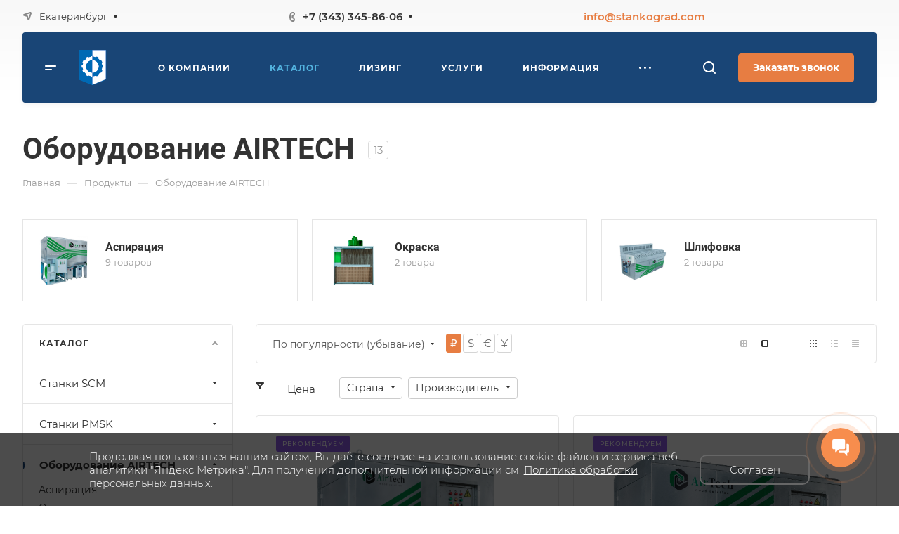

--- FILE ---
content_type: text/css
request_url: https://www.stankograd.com/bitrix/cache/css/s1/aspro-allcorp3/page_cc1a35a6bbb1bbf83c604a0d25285eb8/page_cc1a35a6bbb1bbf83c604a0d25285eb8_v1.css?172502329013445
body_size: 3159
content:


/* Start:/bitrix/templates/aspro-allcorp3/components/bitrix/catalog/main/style.min.css?16837783491732*/
.group_description_block.bottom{padding:40px 0 0;margin-bottom:30px}.no_goods{padding:87px 30px 50px;border-top:1px solid #e5e5e5}.js-load-wrapper>.no_goods{margin-top:-1px}.no_goods .no_products{position:relative}.no_goods .no_products:before{content:"";position:relative;width:117px;height:117px;background:url(/bitrix/templates/aspro-allcorp3/components/bitrix/catalog/main/../../../../images/empty_catalog.png) 0 0 no-repeat;display:block;margin:auto auto 23px}.no_goods .button{float:right;margin:17px 0 0}.wrap_text_empty{padding:10px 0 15px 0;text-align:center}.wrap_text_empty .middle_text{padding:16px 0 0;display:inline-block}#main .catalog-maxwidth .bottom-links-block,#main .catalog-maxwidth .catalog-detail__bottom-info .detail-block:not(.tizers){margin-left:auto;margin-right:auto}html.bx-ie #main .catalog-maxwidth .bottom-links-block,html.bx-ie #main .catalog-maxwidth .catalog-detail__bottom-info .detail-block:not(.tizers){flex-basis:auto}.right_block.narrow_N .catalog-maxwidth .bottom-links-block,.right_block.narrow_N .catalog-maxwidth .catalog-detail__bottom-info .detail-block:not(.tizers){max-width:1156px}.section-content-wrapper .text_after_items{margin-top:49px}.catalog-detail__gallery{max-width:calc(var(--sizeImage) + var(--paddingRightLeft,0px));max-height:calc((var(--sizeImage) * var(--ratio,1)) + var(--bottomGallery,70px))}.catalog-detail__gallery-wrapper{position:relative;width:100%;padding-top:var(--paddingImage,100%)}.catalog-detail__gallery__item--big{position:relative;padding-top:var(--paddingImage,100%);width:100%;height:100%;line-height:var(--sizeImage);max-width:var(--sizeImage);max-height:var(--sizeImage)}.catalog-detail__gallery.catalog-detail__gallery--vertical{padding-left:90px;max-width:calc(var(--sizeImage) + var(--paddingRightLeft,90px))}
/* End */


/* Start:/bitrix/templates/aspro-allcorp3/components/aspro/catalog.section.list.allcorp3/stanki/style.min.css?16843168008180*/
.sections-list__item{position:relative}.sections-list__item--big-padding{padding:34px 40px 40px}.sections-list__item.sections-list__item--has-bg{cursor:pointer;padding:0}.sections-list__item--has-bg{overflow:hidden}@media (max-width:600px){.sections-list__item.flexbox--direction-row,.sections-list__item.flexbox--direction-row-reverse{flex-direction:column}.sections-list__item-text-wrapper .maxwidth-theme,.sections-list__item.maxwidth-theme{padding-left:0;padding-right:0}}.sections-list__item-additional-text-wrapper{padding:19px 0 18px 24px}.sections-list__item--has-bg .sections-list__item-additional-text-wrapper{position:absolute;bottom:23px;left:33px;right:33px;z-index:1;padding:0}.grid-list--items-3 .sections-list__item--has-bg .sections-list__item-additional-text-wrapper{bottom:28px}.sections-list__item--has-bg:hover .sections-list__item-additional-text-wrapper{opacity:0}.sections-list__item--has-additional-text .sections-list__item-text-wrapper{opacity:0;visibility:hidden;justify-content:flex-end;position:absolute;top:0;bottom:0;border-radius:4px 4px 2px 2px;border-bottom-right-radius:2px;border-bottom-left-radius:2px;padding:0;max-height:100%;transition:opacity .2s ease-in-out,visibility .2s ease-in-out,box-shadow .2s ease-in-out;width:100%;z-index:1}.sections-list__item--has-additional-text .sections-list__item-text-top-part{overflow-y:auto;max-height:100%}.sections-list__item--has-additional-text .sections-list__item-text-wrapper .sections-list__item-text-top-part:not(.mCustomScrollbar){visibility:hidden}.sections-list__item--has-additional-text .sections-list__item-text-top-part .mCSB_container{padding:20px 32px 0 24px;min-height:100%;display:flex;flex-direction:column;justify-content:flex-end}.sections-list__item--has-bg .sections-list__item-text-top-part .mCSB_container{padding:35px 32px 0 32px}.sections-list__item--has-additional-text:hover .sections-list__item-text-wrapper{opacity:1;visibility:visible}.sections-list__item--has-bg .sections-list__item-text-wrapper .dark_link{color:#fff}.sections-list__item--has-bg .sections-list__item-text-wrapper .dark_link.color_light--opacity:hover{opacity:1}.sections-list__item--has-additional-text .sections-list__item-text-top-part .mCSB_container>*,.sections-list__item:not(.sections-list__item--has-additional-text) .sections-list__item-text-wrapper>*{cursor:initial}.sections-list__item--has-additional-text .sections-list__item-text-wrapper .sections-list__item-text-top-part .mCSB_container>div:last-of-type{margin-bottom:21px}.sections-list__item--has-bg .sections-list__item-text-wrapper .sections-list__item-text-top-part .mCSB_container>div:last-of-type{margin-bottom:28px}.sections-list .shadow-target{background-color:#fff;background-color:var(--card_bg_black);position:absolute;left:0;right:0;transition:bottom .2s ease-in-out}.sections-list .shadow-parent-all:not(.sections-list__item-without-image) .shadow-target{bottom:-10px}.sections-list .shadow-parent-all:hover .shadow-target{bottom:0}.sections-list__item-additional-text-top-part{height:100%}.sections-list--img-srl .sections-list__item-text-top-part{word-break:break-word}@media (max-width:600px){.bx-ie .sections-list__item-text-wrapper{flex-basis:auto}}.sections-list__item-image-wrapper{position:relative}.sections-list--img-srl .sections-list__item-image-wrapper .sections-list__item-link{width:140px;height:140px;display:inline-block;position:relative;vertical-align:top;margin:6px 0 0 32px}.sections-list--img-srl .sections-list__item-image-wrapper--LEFT .sections-list__item-link{margin-right:32px;margin-left:0}.sections-list--img-srl .grid-list--items-2 .sections-list__item-image-wrapper:not(.sections-list__item-image-wrapper--ICONS) .sections-list__item-link,.sections-list--img-srl .grid-list--items-2-wide .sections-list__item-image-wrapper:not(.sections-list__item-image-wrapper--ICONS) .sections-list__item-link{height:110px;width:110px}.sections-list--img-srl .grid-list--items-3 .sections-list__item-image-wrapper:not(.sections-list__item-image-wrapper--ICONS) .sections-list__item-link,.sections-list--img-srl .grid-list--items-3-wide .sections-list__item-image-wrapper:not(.sections-list__item-image-wrapper--ICONS) .sections-list__item-link{height:90px;width:90px}.sections-list--img-srl .sections-list__item-image-wrapper--ICONS .sections-list__item-link{height:40px;width:40px;display:flex;justify-content:center;align-items:center}.sections-list--img-srl .sections-list__item-image-wrapper--ICONS a svg{max-width:100%;max-height:100%}.sections-list--img-srl .sections-list__item-image-wrapper--BIG_PICTURES .sections-list__item-link{width:300px;height:200px}.sections-list--img-srl .sections-list__item-image-wrapper--PICTURES .sections-list__item-link{width:120px;height:120px}.sections-list__item-image-wrapper--TOP{padding-top:67%}.sections-list__item-image-wrapper--BG{padding-top:67%;width:100%}.sections-list__item-image-wrapper--BG:after{content:"";position:absolute;left:0;right:0;top:51%;bottom:0;background:linear-gradient(180deg,rgba(0,0,0,0) 0,rgba(0,0,0,.5) 100%)}.sections-list__item-image{background-size:cover;background-position:center;background-repeat:no-repeat;display:block;position:absolute;top:0;bottom:0;left:0;right:0}@media (min-width:601px){.sections-list--img-srl .grid-list--items-1 .sections-list__item-image-wrapper .sections-list__item-link{margin-left:48px;margin-right:0}.sections-list--img-srl .grid-list--items-1 .sections-list__item-image-wrapper--LEFT .sections-list__item-link{margin-right:48px;margin-left:0}}@media (max-width:600px){.sections-list--img-srl .sections-list__item-image-wrapper .sections-list__item-link{margin:0 0 33px 0}.sections-list--img-srl .grid-list--items-1 .sections-list__item--big-padding{padding:40px}.mobile-scrolled .sections-list__item-image-wrapper--BG{padding-top:150%}.mobile-scrolled .sections-list__item-image-wrapper--BG:after{top:40%}.sections-list--img-srl .sections-list__item-image-wrapper:not(.sections-list__item-image-wrapper--ROUND_PICTURES) .sections-list__item-image{border-radius:4px}}@media (max-width:424px){.sections-list--img-srl .sections-list__item-image-wrapper--BIG_PICTURES .sections-list__item-link{max-width:300px;padding-top:67%;width:100%;height:auto}}.sections-list__item-products-count{margin:3px 0 0 0}.sections-list--img-srl .grid-list--items-1 .sections-list__item-products-count{margin-top:8px}.sections-list__item-title{position:relative}.sections-list__item-link--absolute{position:absolute;top:0;left:0;right:0;bottom:0;z-index:1}@media (min-width:601px){.sections-list--img-srl .sections-list__item-title{padding-right:54px}}@media (max-width:600px){.sections-list--img-srl .sections-list__item--compact .sections-list__item-title{font-size:1.6em;line-height:calc(1em + 7px)}}.sections-list__item-preview-wrapper{margin:14px 0 0 0}.sections-list--img-srl .grid-list--items-1 .sections-list__item-preview-wrapper{margin-top:20px}.sections-list__item-childs{margin:12px 0 7px 0}.sections-list--img-srl .grid-list--items-1 .sections-list__item-childs{margin-top:20px}.sections-list__item-childs>ul{margin:0}.sections-list__item-childs>ul>li{display:inline;line-height:calc(1em + 10px)}.sections-list__item-childs-item-separator{color:#ccc;margin:0 7px 0 4px}.sections-list__item--has-bg .sections-list__item-childs-item-separator{color:#fff}@media (min-width:601px){.sections-list--img-srl .sections-list__item-image-wrapper .arrow-all{display:none}}@media (max-width:600px){.sections-list--img-srl .sections-list__item-text-top-part .arrow-all{display:none}}.sections-list__item--compact{padding:22px 23px}.sections-list__item--compact .sections-list__item-title{padding-right:0}.sections-list__item--compact .sections-list__item-image-wrapper .sections-list__item-link{margin:1px 24px 0 0}.sections-list__item--compact .sections-list__item-image-wrapper:not(.sections-list__item-image-wrapper--ICONS) .sections-list__item-link{width:50px;height:50px}.sections-list__item--compact .sections-list__item-image-wrapper:not(.sections-list__item-image-wrapper--ICONS)+.sections-list__item-text-wrapper{padding-top:5px}.sections-list__item--compact .sections-list__item-products-count{margin:0}
/* End */


/* Start:/bitrix/templates/aspro-allcorp3/components/bitrix/news.list/landings_list/style.min.css?16837783482353*/
.landings-list__title{padding-bottom:15px;margin-top:30px}.landings-list__info.landings-list__info--mobiled.swipeignore{margin-right:-16px}.landings-list__info-wrapper.with-slider{overflow-x:auto;white-space:nowrap;min-height:47px;align-items:normal;scrollbar-width:none;-ms-overflow-style:none}.landings-list__info-wrapper.with-slider::-webkit-scrollbar{width:0;background:0 0}.landings-list__item{display:inline-block;padding-bottom:8px;order:1}.landings-list__item.active{order:0}.landings-list__info-wrapper.last,.landings-list__item.last{padding-right:18px}.landings-list__item .landings-list__name{padding:6px 10px 7px;margin-right:8px;position:relative;display:block;line-height:16px;cursor:pointer}.landings-list__item .landings-list__name:not(.landings-list__item--active){color:#333;color:var(--white_text_black);background-color:#fafafa;background-color:var(--light_bg_black);border-color:#cacaca;border-color:var(--stroke_black)}.landings-list__item .landings-list__name:not(.landings-list__item--active):hover{background-color:#fff;background-color:var(--card_bg_black);border-color:#fff;border-color:var(--card_bg_hover_black)}.landings-list__name:not(.landings-list__item--js-more) .svg{display:none}.landings-list__name.landings-list__item--active{border-color:transparent}.landings-list__name.landings-list__item--js-more{background-color:transparent}.landings-list__item--js-more span{border-bottom:1px dotted}.landings-list__name.landings-list__item--reset{padding-right:29px}.landings-list__name.landings-list__item--reset .landings-list__clear-filter{position:absolute;top:0;right:0;bottom:0;width:33px;border-radius:0 3px 3px 0;cursor:pointer}.landings-list__name.landings-list__item--reset .landings-list__clear-filter svg{position:absolute;right:9px;top:50%;margin-top:-4px}.landings-list__name.landings-list__item--reset .landings-list__clear-filter svg path{fill:#fff}.landings-list__item--filled-bg.landings-list__name span{border-bottom:none}.landings-list__item--filled-bg:not(:hover),.landings-list__item--hover-bg:hover{background:#f0f0f0}.landings-list__item--js-more span{margin-right:10px}.landings-list__item--js-more svg{transition:transform .2s}.landings-list__item--js-more.opened svg{transform:rotate(180deg)}.landings-list__item--active{color:#fff}.landings-list+.landings-list .landings-list__title{display:none}
/* End */


/* Start:/bitrix/templates/aspro-allcorp3/css/images_detail.min.css?1683778349224*/
.catalog-detail__gallery{--sizeImage:454px;--bottomGallery:74px}.catalog-detail__gallery--322px{--sizeImage:322px}.catalog-detail__gallery--388px{--sizeImage:388px}.ratio--horizontal{--ratio:2/3}.ratio--vertical{--ratio:3/2}
/* End */
/* /bitrix/templates/aspro-allcorp3/components/bitrix/catalog/main/style.min.css?16837783491732 */
/* /bitrix/templates/aspro-allcorp3/components/aspro/catalog.section.list.allcorp3/stanki/style.min.css?16843168008180 */
/* /bitrix/templates/aspro-allcorp3/components/bitrix/news.list/landings_list/style.min.css?16837783482353 */
/* /bitrix/templates/aspro-allcorp3/css/images_detail.min.css?1683778349224 */


--- FILE ---
content_type: application/javascript
request_url: https://www.stankograd.com/bitrix/templates/aspro-allcorp3/js/cookie.js
body_size: 419
content:
const { createApp, ref, computed,reactive } = Vue

const app = Vue.createApp({});
  
app.component('cookie', {
   setup() {
    let checkCookie = "cookie=agree"

      function checkCookies() {
       let arr = document.cookie;
       
             if (arr.includes(checkCookie)){
                    hiddenBlock()
                }
                else {
                    showBlock()
                }

        
      };
      checkCookies();

      function hiddenBlock() {
        let block = document.querySelector("#agree-cookie");
        block.classList.remove("show")
        block.classList.add("hidden")
      }

      function showBlock() {
        let block = document.querySelector("#agree-cookie");

        block.classList.add("show")
      }

      

      function clickAgree() {
        let date = new Date(Date.now() + (86400e3 * 30));
        date = date.toUTCString();
        document.cookie = `${checkCookie}; path=/; expires=` + date;
        hiddenBlock()
      }

      return {
        checkCookies,hiddenBlock,clickAgree,showBlock
      }
    },
  

   
    template: `<button @click="clickAgree" class="agree-cookie__btn">Согласен</button>`
}).mount('#agree-cookie')
